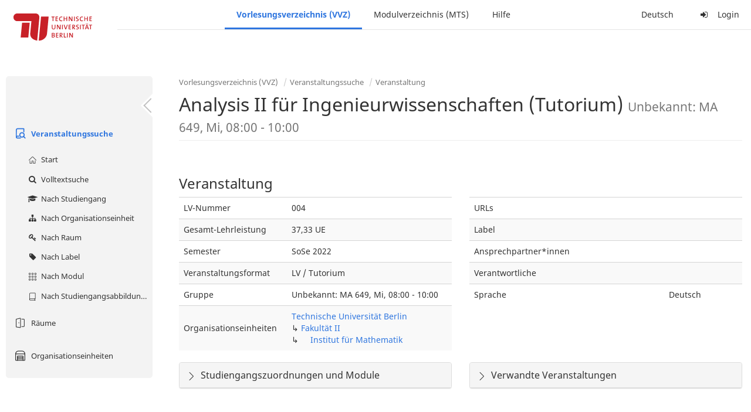

--- FILE ---
content_type: text/html;charset=utf-8
request_url: https://moseskonto.tu-berlin.de/moses/verzeichnis/veranstaltungen/veranstaltung.html?veranstaltung=93130
body_size: 8257
content:
<!DOCTYPE html>
<html xmlns="http://www.w3.org/1999/xhtml" lang="de"><head id="j_idt12">
        <meta charset="utf-8" />
        <meta http-equiv="Content-Type" content="text/html; charset=UTF-8" />
        <meta http-equiv="X-UA-Compatible" content="IE=edge" />

        <meta id="mosesMeta" data-server_url="https://moseskonto.tu-berlin.de/moses" />
        <script type="text/javascript">
            const { server_url } = document.getElementById("mosesMeta").dataset
            window.serverUrl = server_url /*_*/

            /*_*/
            window.getResourceRootPath = (match, idx, string) => {
                // replace '/@resource/' with:
                return window.serverUrl + "/javax.faces.resource/"
            }

            async function writeClipboard (elemSelector) {
                const elem = document.querySelector(elemSelector)
                if (!elem) {
                    console.error("element $(\"", elemSelector, "\") not found!", alert("⚠ Fehler"))
                } else if (await writeClipboardText(elem.value || elem.textContent)) !elem.select || elem.select()
            }

            async function writeClipboardText (text) {
                try {
                    await navigator.clipboard.writeText(text)
                    return true
                } catch (error) {
                    prompt("⚠ Fehler: Text konnte nicht kopiert werden!", text)
                    console.error("failed to write to clipboard!", error.message)
                }
            }
        </script>
        <noscript>
            <meta http-equiv="refresh" content="0;url=https://moseskonto.tu-berlin.de/moses/error/noscript.html" />
        </noscript><link type="text/css" rel="stylesheet" href="/moses/javax.faces.resource/theme.css.html;jsessionid=AnISemu14dLnxGIw8oX9kuzkj-uwA4PnOyM8cxox.moseskonto?ln=primefaces-bootstrap&amp;v=12.0.0&amp;e=12.0.0" /><link type="text/css" rel="stylesheet" href="/moses/javax.faces.resource/primeicons/primeicons.css.html;jsessionid=AnISemu14dLnxGIw8oX9kuzkj-uwA4PnOyM8cxox.moseskonto?ln=primefaces&amp;v=12.0.0&amp;e=12.0.0" /><script type="text/javascript" src="/moses/javax.faces.resource/jsf.js.html;jsessionid=AnISemu14dLnxGIw8oX9kuzkj-uwA4PnOyM8cxox.moseskonto?ln=javax.faces&amp;stage=Development"></script><script type="text/javascript" src="/moses/javax.faces.resource/omnifaces.js.html;jsessionid=AnISemu14dLnxGIw8oX9kuzkj-uwA4PnOyM8cxox.moseskonto?ln=omnifaces&amp;v=3.14.1"></script><link type="text/css" rel="stylesheet" href="/moses/javax.faces.resource/components.css.html;jsessionid=AnISemu14dLnxGIw8oX9kuzkj-uwA4PnOyM8cxox.moseskonto?ln=primefaces&amp;v=12.0.0&amp;e=12.0.0" /><script type="text/javascript" src="/moses/javax.faces.resource/jquery/jquery.js.html;jsessionid=AnISemu14dLnxGIw8oX9kuzkj-uwA4PnOyM8cxox.moseskonto?ln=primefaces&amp;v=12.0.0&amp;e=12.0.0"></script><script type="text/javascript" src="/moses/javax.faces.resource/jquery/jquery-plugins.js.html;jsessionid=AnISemu14dLnxGIw8oX9kuzkj-uwA4PnOyM8cxox.moseskonto?ln=primefaces&amp;v=12.0.0&amp;e=12.0.0"></script><script type="text/javascript" src="/moses/javax.faces.resource/core.js.html;jsessionid=AnISemu14dLnxGIw8oX9kuzkj-uwA4PnOyM8cxox.moseskonto?ln=primefaces&amp;v=12.0.0&amp;e=12.0.0"></script><script type="text/javascript" src="/moses/javax.faces.resource/components.js.html;jsessionid=AnISemu14dLnxGIw8oX9kuzkj-uwA4PnOyM8cxox.moseskonto?ln=primefaces&amp;v=12.0.0&amp;e=12.0.0"></script><link type="text/css" rel="stylesheet" href="/moses/javax.faces.resource/toggleswitch/toggleswitch.css.html;jsessionid=AnISemu14dLnxGIw8oX9kuzkj-uwA4PnOyM8cxox.moseskonto?ln=primefaces&amp;v=12.0.0&amp;e=12.0.0" /><script type="text/javascript" src="/moses/javax.faces.resource/toggleswitch/toggleswitch.js.html;jsessionid=AnISemu14dLnxGIw8oX9kuzkj-uwA4PnOyM8cxox.moseskonto?ln=primefaces&amp;v=12.0.0&amp;e=12.0.0"></script><script type="text/javascript" src="/moses/javax.faces.resource/touch/touchswipe.js.html;jsessionid=AnISemu14dLnxGIw8oX9kuzkj-uwA4PnOyM8cxox.moseskonto?ln=primefaces&amp;v=12.0.0&amp;e=12.0.0"></script><link type="text/css" rel="stylesheet" href="/moses/javax.faces.resource/texteditor/texteditor.css.html;jsessionid=AnISemu14dLnxGIw8oX9kuzkj-uwA4PnOyM8cxox.moseskonto?ln=primefaces&amp;v=12.0.0&amp;e=12.0.0" /><script type="text/javascript" src="/moses/javax.faces.resource/texteditor/texteditor.js.html;jsessionid=AnISemu14dLnxGIw8oX9kuzkj-uwA4PnOyM8cxox.moseskonto?ln=primefaces&amp;v=12.0.0&amp;e=12.0.0"></script><script type="text/javascript" src="/moses/javax.faces.resource/filedownload/filedownload.js.html;jsessionid=AnISemu14dLnxGIw8oX9kuzkj-uwA4PnOyM8cxox.moseskonto?ln=primefaces&amp;v=12.0.0&amp;e=12.0.0"></script><script type="text/javascript" src="/moses/javax.faces.resource/shared.js.html;jsessionid=AnISemu14dLnxGIw8oX9kuzkj-uwA4PnOyM8cxox.moseskonto?ln=dist"></script><script type="text/javascript" src="/moses/javax.faces.resource/style.js.html;jsessionid=AnISemu14dLnxGIw8oX9kuzkj-uwA4PnOyM8cxox.moseskonto?ln=dist"></script><script type="text/javascript" src="/moses/javax.faces.resource/main.js.html;jsessionid=AnISemu14dLnxGIw8oX9kuzkj-uwA4PnOyM8cxox.moseskonto?ln=dist"></script><script type="text/javascript" src="/moses/javax.faces.resource/bootstrap.min.js.html;jsessionid=AnISemu14dLnxGIw8oX9kuzkj-uwA4PnOyM8cxox.moseskonto?ln=js"></script><script type="text/javascript" src="/moses/javax.faces.resource/primefaces-locale.min.js.html;jsessionid=AnISemu14dLnxGIw8oX9kuzkj-uwA4PnOyM8cxox.moseskonto?ln=js"></script><script type="text/javascript" src="/moses/javax.faces.resource/html2pdf.min.js.html;jsessionid=AnISemu14dLnxGIw8oX9kuzkj-uwA4PnOyM8cxox.moseskonto?ln=js"></script><script type="text/javascript">if(window.PrimeFaces){PrimeFaces.settings.locale='de';PrimeFaces.settings.viewId='/verzeichnis/veranstaltungen/veranstaltung.xhtml';PrimeFaces.settings.contextPath='/moses';PrimeFaces.settings.cookiesSecure=false;PrimeFaces.settings.projectStage='Development';}</script>

    <title>Moses - 
        Analysis II für Ingenieurwissenschaften (Tutorium) Unbekannt: MA 649, Mi, 08:00 - 10:00
    </title>

    
    <link rel="apple-touch-icon" href="/moses/docs/images/favicon/apple-touch-icon.png" sizes="180x180" />
    <link rel="icon" type="image/png" href="/moses/docs/images/favicon/favicon-32x32.png" sizes="32x32" />
    <link rel="icon" type="image/png" href="/moses/docs/images/favicon/favicon-16x16.png" sizes="16x16" />
    
    <link crossorigin="use-credentials" rel="manifest" href="/moses/docs/images/favicon/manifest.json" />
    <link rel="mask-icon" href="/moses/docs/images/favicon/safari-pinned-tab.svg" color="#5bbad5" />
    <link rel="shortcut icon" href="/moses/docs/images/favicon/favicon.ico" />
    <meta name="msapplication-config" content="/moses/docs/images/favicon/browserconfig.xml" />

    <meta name="theme-color" content="#2F76DF" />
        <meta name="viewport" content="width=device-width, initial-scale=1" /></head><body>

    <script>
        // Prevent Safari's bfcache:
        // Even-tough all imaginable http response headers that prevent caching are set, Safari still does not reload
        // the page when the browser's back button was used. These stale pages will then result in an immediate timeout
        // exception since Jakarta Faces has discarded the servlet already. The only way to prevent this is to
        // immediately reload the page.
        window.addEventListener("pageshow", function (event) {
            if (event.persisted) {
                window.location.reload()
            }
        })
    </script>
<form id="defaultMessageForm" name="defaultMessageForm" method="post" action="/moses/verzeichnis/veranstaltungen/veranstaltung.html;jsessionid=AnISemu14dLnxGIw8oX9kuzkj-uwA4PnOyM8cxox.moseskonto?jfwid=AnISemu14dLnxGIw8oX9kuzkj-uwA4PnOyM8cxox:0" enctype="application/x-www-form-urlencoded">
<input type="hidden" name="defaultMessageForm" value="defaultMessageForm" />
<div id="defaultMessageForm:defaultMessage">
        <div class="container moses-growl ">

        </div></div><input type="hidden" name="javax.faces.ViewState" id="j_id1:javax.faces.ViewState:0" value="-1826090785352680181:-7812903237422124372" autocomplete="off" /><input type="hidden" name="javax.faces.ClientWindow" id="j_id1:javax.faces.ClientWindow:0" value="AnISemu14dLnxGIw8oX9kuzkj-uwA4PnOyM8cxox:0" autocomplete="off" />
</form>
<form id="confirmDialogForm" name="confirmDialogForm" method="post" action="/moses/verzeichnis/veranstaltungen/veranstaltung.html;jsessionid=AnISemu14dLnxGIw8oX9kuzkj-uwA4PnOyM8cxox.moseskonto?jfwid=AnISemu14dLnxGIw8oX9kuzkj-uwA4PnOyM8cxox:0" enctype="application/x-www-form-urlencoded">
<input type="hidden" name="confirmDialogForm" value="confirmDialogForm" />
<div class="modal modal-confirm fade" tabindex="-1" role="dialog"><div class="modal-dialog"><div class="modal-content"><div class="modal-header"><button type="button" class="close" data-dismiss="modal" aria-label="Abbrechen"><span aria-hidden="aria-hidden" class="fa fa-fw fa-close"></span></button><h4 class="modal-title"><span class="modal-confirm-icon fa fa-fw fa-space fa-warning"></span><span class="modal-confirm-title">Bestätigung</span></h4></div><div class="modal-body"><p class="modal-confirm-message">Sind Sie sich sicher?</p></div><div class="modal-footer"><button type="button" class="btn btn-default modal-confirm-cancel" data-dismiss="modal"><span class="fa fa-space fa-times"></span><span>Abbrechen</span></button><button type="button" class="btn btn-danger modal-confirm-ok" data-dismiss="modal"><span class="fa fa-space fa-check"></span><span>OK</span></button></div></div></div></div><input type="hidden" name="javax.faces.ViewState" id="j_id1:javax.faces.ViewState:1" value="-1826090785352680181:-7812903237422124372" autocomplete="off" /><input type="hidden" name="javax.faces.ClientWindow" id="j_id1:javax.faces.ClientWindow:1" value="AnISemu14dLnxGIw8oX9kuzkj-uwA4PnOyM8cxox:0" autocomplete="off" />
</form>
<form id="popupNotificationForm" name="popupNotificationForm" method="post" action="/moses/verzeichnis/veranstaltungen/veranstaltung.html;jsessionid=AnISemu14dLnxGIw8oX9kuzkj-uwA4PnOyM8cxox.moseskonto?jfwid=AnISemu14dLnxGIw8oX9kuzkj-uwA4PnOyM8cxox:0" enctype="application/x-www-form-urlencoded">
<input type="hidden" name="popupNotificationForm" value="popupNotificationForm" />
<div id="popupNotificationForm:j_idt39" class="modal " aria-hidden="aria-hidden" tabindex="-1" role="dialog"><input id="popupNotificationForm:j_idt39_input" name="popupNotificationForm:j_idt39_input" hidden="true" value="ACCEPTED" onchange="Moses.Component.Modal.update('popupNotificationForm:j_idt39', event)" /><input id="popupNotificationForm:j_idt39_top" name="popupNotificationForm:j_idt39_top" hidden="true" value="" /><input id="popupNotificationForm:j_idt39_left" name="popupNotificationForm:j_idt39_left" hidden="true" value="" /><input id="popupNotificationForm:j_idt39_width" name="popupNotificationForm:j_idt39_width" hidden="true" value="" /><input id="popupNotificationForm:j_idt39_height" name="popupNotificationForm:j_idt39_height" hidden="true" value="" /><div class="modal-dialog modal-md"><div class="modal-content"><div class="modal-header"><button type="button" class="close btn" onclick="Moses.Component.Modal.decline('popupNotificationForm:j_idt39', event)" aria-label="Abbrechen"><span aria-hidden="aria-hidden" class="ic-close-big"></span></button><h4 class="modal-title"></h4></div><div class="modal-body"></div></div></div><script>Moses.Component.Modal.restore('popupNotificationForm:j_idt39', {'backdrop':'true','keyboard':true,'draggable':false,'dragged':false,'styleTop':'','styleLeft':'','resizable':false,'resized':false,'styleWidth':'','styleHeight':'','collapse':false,'show':false})</script></div><input type="hidden" name="javax.faces.ViewState" id="j_id1:javax.faces.ViewState:2" value="-1826090785352680181:-7812903237422124372" autocomplete="off" /><input type="hidden" name="javax.faces.ClientWindow" id="j_id1:javax.faces.ClientWindow:2" value="AnISemu14dLnxGIw8oX9kuzkj-uwA4PnOyM8cxox:0" autocomplete="off" />
</form>


    <div id="loading-indicator"></div>

    <header id="header">
        <a href="https://moseskonto.tu-berlin.de/moses/index.html" id="header-logo">
            <img src="/moses/docs/images/template/university-logo.svg" alt="Technische Universität Berlin Logo" />
        </a>

        <nav id="nav-top"></nav>
    </header>

    <div id="header-border"></div>


    <aside id="aside">
        <nav id="nav-aside"></nav>
    </aside>

    <main id="content" class="container-fluid"><div id="page-title" class="page-header">

            <ol class="breadcrumb">
                    <li><a href="https://moseskonto.tu-berlin.de/moses/verzeichnis/index.html">Vorlesungsverzeichnis (VVZ)</a>
                    </li>
                    <li><a href="https://moseskonto.tu-berlin.de/moses/verzeichnis/veranstaltungen/index.html">Veranstaltungssuche</a>
                    </li>
                    <li><a href=";jsessionid=AnISemu14dLnxGIw8oX9kuzkj-uwA4PnOyM8cxox.moseskonto#">Veranstaltung</a>
                    </li>
            </ol>

            <h1>
        Analysis II für Ingenieurwissenschaften (Tutorium)
        <small>Unbekannt: MA 649, Mi, 08:00 - 10:00</small>
            </h1></div>
<form id="main-form" name="main-form" method="post" action="/moses/verzeichnis/veranstaltungen/veranstaltung.html;jsessionid=AnISemu14dLnxGIw8oX9kuzkj-uwA4PnOyM8cxox.moseskonto?jfwid=AnISemu14dLnxGIw8oX9kuzkj-uwA4PnOyM8cxox:0" enctype="application/x-www-form-urlencoded">
<input type="hidden" name="main-form" value="main-form" />
<div id="main-form:j_idt63:view-base-raum-aendern-modal"></div><div id="main-form:j_idt63:view-base-dozierende-modal"></div><div id="main-form:j_idt63:view-base-delete-modal"></div><div id="main-form:j_idt63:view-base-kommentar-modal"></div><div id="main-form:j_idt63:view-base-buchung-lve-modal"></div><div id="main-form:j_idt63:view-base-buchung-notiz-modal"></div><div id="main-form:j_idt63:view-base-label-modal"></div><div id="main-form:j_idt63:view-base-curriculum-conflicts-modal"></div><div id="main-form:j_idt63:view-base-cal-export-modal"></div><div id="main-form:j_idt63:view-base-pvhinweis-modal"><div id="main-form:j_idt63:hinweis-modal:hinweis-modal" class="modal " tabindex="-1" role="dialog"><input id="main-form:j_idt63:hinweis-modal:hinweis-modal_input" name="main-form:j_idt63:hinweis-modal:hinweis-modal_input" hidden="true" onchange="Moses.Component.Modal.update('main-form:j_idt63:hinweis-modal:hinweis-modal', event)" /><input id="main-form:j_idt63:hinweis-modal:hinweis-modal_top" name="main-form:j_idt63:hinweis-modal:hinweis-modal_top" hidden="true" value="" /><input id="main-form:j_idt63:hinweis-modal:hinweis-modal_left" name="main-form:j_idt63:hinweis-modal:hinweis-modal_left" hidden="true" value="" /><input id="main-form:j_idt63:hinweis-modal:hinweis-modal_width" name="main-form:j_idt63:hinweis-modal:hinweis-modal_width" hidden="true" value="" /><input id="main-form:j_idt63:hinweis-modal:hinweis-modal_height" name="main-form:j_idt63:hinweis-modal:hinweis-modal_height" hidden="true" value="" /><div class="modal-dialog modal-fullscreen"><div class="modal-content"><div class="modal-header"><button type="button" class="close btn" onclick="Moses.Component.Modal.decline('main-form:j_idt63:hinweis-modal:hinweis-modal', event)" aria-label="Abbrechen"><span aria-hidden="aria-hidden" class="ic-close-big"></span></button><h4 class="modal-title">Wichtiger Hinweis zur Anmeldung</h4></div><div class="modal-body">

            <div class="form-group">Bitte beachten Sie: Einige der von Ihnen hinzugefügten Veranstaltungen sind Teil eines Platzvergabeverfahrens und daher teilnahmebeschränkt. Nachfolgend finden Sie eine Übersicht der betroffenen Veranstaltungen und der zugehörigen Wahlen:

                <div class="gutter-v-3"></div>

            </div></div><div class="modal-footer"><a id="main-form:j_idt63:hinweis-modal:j_idt5068" href="#" class="ui-commandlink ui-widget btn btn-default" onclick="PrimeFaces.ab({s:&quot;main-form:j_idt63:hinweis-modal:j_idt5068&quot;,f:&quot;main-form&quot;,p:&quot;main-form:j_idt63:hinweis-modal:j_idt5068&quot;,u:&quot;main-form&quot;,ps:true});return false;"><span class="ic-cancel-big ic-space-r"></span>OK
                </a><script id="main-form:j_idt63:hinweis-modal:j_idt5068_s" type="text/javascript">$(function(){PrimeFaces.cw("CommandLink","widget_main_form_j_idt63_hinweis_modal_j_idt5068",{id:"main-form:j_idt63:hinweis-modal:j_idt5068"});});</script></div></div></div><script>Moses.Component.Modal.restore('main-form:j_idt63:hinweis-modal:hinweis-modal', {'backdrop':'true','keyboard':true,'draggable':false,'dragged':false,'styleTop':'','styleLeft':'','resizable':false,'resized':false,'styleWidth':'','styleHeight':'','collapse':false,'show':false})</script></div></div>
        <div id="main-form:j_idt5070">

        </div>
            <div class="clearfix"></div>
        <div id="main-form:veranstaltung-infos">

            <h3>Veranstaltung</h3>
            <div class="row">
                <div class="col-md-6">

                    <div class="table-responsive">
                        <table class="table">
                            <tr>
                                <td>LV-Nummer</td>
                                <td>004</td>
                            </tr><tr>
                                <td>Gesamt-Lehrleistung</td>
                                <td>37,33 UE</td></tr>

                            <tr>
                                <td>Semester</td>
                                <td>SoSe 2022</td>
                            </tr>

                            <tr>
                                <td>Veranstaltungsformat</td>
                                <td>LV / Tutorium</td>
                            </tr>

                            <tr>
                                <td>Gruppe</td>
                                <td>Unbekannt: MA 649, Mi, 08:00 - 10:00</td>
                            </tr>

                            <tr>
                                <td>Organisationseinheiten</td>
                                <td>
                
                <a href="/moses/verzeichnis/veranstaltungen/organisationseinheit.html;jsessionid=AnISemu14dLnxGIw8oX9kuzkj-uwA4PnOyM8cxox.moseskonto?oe=927">
                        Technische Universität Berlin
                    </a>
                <br />
                ↳ 
                <a href="/moses/verzeichnis/veranstaltungen/organisationseinheit.html;jsessionid=AnISemu14dLnxGIw8oX9kuzkj-uwA4PnOyM8cxox.moseskonto?oe=2">
                        Fakultät II
                    </a>
                <br />
                ↳     
                <a href="/moses/verzeichnis/veranstaltungen/organisationseinheit.html;jsessionid=AnISemu14dLnxGIw8oX9kuzkj-uwA4PnOyM8cxox.moseskonto?oe=8">
                        Institut für Mathematik
                    </a>
                <br />
                                </td>
                            </tr>
                        </table>
                    </div>
                </div>

                <div class="col-md-6">
                    <div class="table-responsive">
                        <table class="table"><tr>
                                <td>URLs</td>
                                <td class="text-ellipsis"><div id="main-form:veranstaltung-infos:j_idt5135" class="" style=""></div>
                                </td></tr><tr>
                                <td>Label</td>
                                <td>
                                </td></tr><tr>
                                <td>Ansprechpartner*innen</td>
                                <td class="text-ellipsis"><div id="main-form:veranstaltung-infos:j_idt5145" class="" style=""></div>
                                </td></tr><tr>
                                <td>Verantwortliche</td>
                                <td class="text-ellipsis"><div id="main-form:veranstaltung-infos:j_idt5150" class="" style=""></div>
                                </td></tr>

                            <tr>
                                <td>Sprache</td>
                                <td>Deutsch</td>
                            </tr>
                        </table>
                    </div>
                </div>
            </div><div class="row">
                <div class="col-md-6">

        <div id="main-form:veranstaltung-infos:j_idt5188" class="moses-collapsible-panel panel panel-default  collapsed"><input id="main-form:veranstaltung-infos:j_idt5188:state" type="text" name="main-form:veranstaltung-infos:j_idt5188:state" value="true" class="form-control" style="display: none;" />

            <div class="panel-heading" onclick="Moses.Component.Collapsible.toggle('main-form:veranstaltung-infos:j_idt5188', event, '', '', ''); return false;"><span class="panel-title">
                    Studiengangszuordnungen  und Module
                </span>
            </div>

        </div>
                </div>

                <div class="col-md-6">

        <div id="main-form:veranstaltung-infos:j_idt5234" class="moses-collapsible-panel panel panel-default  collapsed"><input id="main-form:veranstaltung-infos:j_idt5234:state" type="text" name="main-form:veranstaltung-infos:j_idt5234:state" value="true" class="form-control" style="display: none;" />

            <div class="panel-heading" onclick="Moses.Component.Collapsible.toggle('main-form:veranstaltung-infos:j_idt5234', event, '', '', ''); return false;"><span class="panel-title">
                    Verwandte Veranstaltungen
                </span>
            </div>

        </div>
                </div></div>

        </div>
            <div class="gutter-v-2"></div>
        <div id="main-form:bg-list">

            <h3>Termine (1)</h3>
                <div class="well well-sm">
        <div id="main-form:bg-list:j_idt5268:0:j_idt5270">

            <div class="row">
                <div class="col-sm-4">
                    <div class="form-group">
                        <label>Zeitraum</label><br />

                        Mi. 20.04 - 20.07.22, wöchentlich, 08:00 - 10:00
                    </div>
                </div>

                <div class="col-sm-8">
                    <div class="form-group">
                        <label>Ort</label><br /><div id="main-form:bg-list:j_idt5268:0:j_idt5270:j_idt5277:j_idt5278" class="" style="display: inline;"><span id="main-form:bg-list:j_idt5268:0:j_idt5270:j_idt5277:j_idt5278:0" class="" style="">
            Charlottenburg
        </span></div>
            ,<div id="main-form:bg-list:j_idt5268:0:j_idt5270:j_idt5277:j_idt5282" class="" style="display: inline;"><span id="main-form:bg-list:j_idt5268:0:j_idt5270:j_idt5277:j_idt5282:0" class="" style="">
                MA 649
            </span></div>
                    </div>
                </div>
            </div>

            <div class="row">
                <div class="col-sm-4">
                    <div class="form-group">
                        <label>Organisationseinheit</label><br /><div id="main-form:bg-list:j_idt5268:0:j_idt5270:j_idt5310" class="" style="display: inline;"><span id="main-form:bg-list:j_idt5268:0:j_idt5270:j_idt5310:0" class="" style="">
                            Institut für Mathematik
                        </span></div>
                    </div>
                </div><div class="col-sm-4">
                    <div class="form-group">
                        <label>Lehrleistung</label><br />
                        37,33 UE
                    </div></div>
            </div>

        </div><a id="main-form:bg-list:j_idt5268:0:j_idt5336" href="#" class="ui-commandlink ui-widget" onclick="PrimeFaces.ab({s:&quot;main-form:bg-list:j_idt5268:0:j_idt5336&quot;,f:&quot;main-form&quot;,u:&quot;main-form&quot;});return false;">   <span class="fa fam-uncollapse fa-space"></span>Einzeltermine ausklappen  
                    </a><script id="main-form:bg-list:j_idt5268:0:j_idt5336_s" type="text/javascript">$(function(){PrimeFaces.cw("CommandLink","widget_main_form_bg_list_j_idt5268_0_j_idt5336",{id:"main-form:bg-list:j_idt5268:0:j_idt5336"});});</script>
                </div>

        </div>
            <div class="gutter-v-2"></div>
        <div id="main-form:j_idt5553">

            <div id="calendar-point"><div id="main-form:j_idt5553:calendar-including-warnings"><div id="main-form:j_idt5553:calendar-including-filter"><div style="line-height: 41px;" class="pull-right"><span class="" id="main-form:j_idt5553:j_idt5568:j_idt5569" style="" data-toggle="popover" data-animation="true" data-container="body" data-delay="0" data-trigger="hover" data-placement="left" data-collision="null" data-hide-others="false" data-popover-class="tab-calendar-key-popover" data-popover-style=""><div class="title" style="display: none">Legende der Farbgebungen<div class="clearfix"></div></div><div class="content" style="display: none">
                <div class="row"><div class="col-md-6">
                        <div class="form-group">
                            <label>Lehrformat</label><br />
                            Jedes Format bekommt eine Farbe
                        </div></div><div class="col-md-6">
                        <div class="form-group">
                            <label>Campus</label><br />
                            Jeder Campus bekommt eine Farbe
                        </div></div>
                </div></div>
            <a><span class="fa fa-map-o fa-space"></span>Legende</a></span><script>Moses.Component.Popover.prepare('main-form:j_idt5553:j_idt5568:j_idt5569')</script></div><ul style="width: calc(100% - 90px);" class="nav nav-tabs"><li class="active"><a id="main-form:j_idt5553:j_idt5595" href="#" class="ui-commandlink ui-widget" onclick="PrimeFaces.ab({s:&quot;main-form:j_idt5553:j_idt5595&quot;,f:&quot;main-form&quot;,p:&quot;main-form:j_idt5553:j_idt5595&quot;,u:&quot;main-form:j_idt5553:calendar-including-filter&quot;});return false;">
                                        Semester
                                    </a><script id="main-form:j_idt5553:j_idt5595_s" type="text/javascript">$(function(){PrimeFaces.cw("CommandLink","widget_main_form_j_idt5553_j_idt5595",{id:"main-form:j_idt5553:j_idt5595"});});</script></li><li class=""><a id="main-form:j_idt5553:j_idt5598" href="#" class="ui-commandlink ui-widget" onclick="PrimeFaces.ab({s:&quot;main-form:j_idt5553:j_idt5598&quot;,f:&quot;main-form&quot;,p:&quot;main-form:j_idt5553:j_idt5598&quot;,u:&quot;main-form:j_idt5553:calendar-including-filter&quot;});return false;">
                                        Einzelne Woche
                                    </a><script id="main-form:j_idt5553:j_idt5598_s" type="text/javascript">$(function(){PrimeFaces.cw("CommandLink","widget_main_form_j_idt5553_j_idt5598",{id:"main-form:j_idt5553:j_idt5598"});});</script></li><li class=""><a id="main-form:j_idt5553:j_idt5601" href="#" class="ui-commandlink ui-widget" onclick="PrimeFaces.ab({s:&quot;main-form:j_idt5553:j_idt5601&quot;,f:&quot;main-form&quot;,p:&quot;main-form:j_idt5553:j_idt5601&quot;,u:&quot;main-form:j_idt5553:calendar-including-filter&quot;});return false;">
                                        Einzelner Tag
                                    </a><script id="main-form:j_idt5553:j_idt5601_s" type="text/javascript">$(function(){PrimeFaces.cw("CommandLink","widget_main_form_j_idt5553_j_idt5601",{id:"main-form:j_idt5553:j_idt5601"});});</script></li><li class=""><a id="main-form:j_idt5553:j_idt5604" href="#" class="ui-commandlink ui-widget" onclick="PrimeFaces.ab({s:&quot;main-form:j_idt5553:j_idt5604&quot;,f:&quot;main-form&quot;,p:&quot;main-form:j_idt5553:j_idt5604&quot;,u:&quot;main-form:j_idt5553:calendar-including-filter&quot;});return false;">
                                        Benutzerdefinierter Zeitraum
                                    </a><script id="main-form:j_idt5553:j_idt5604_s" type="text/javascript">$(function(){PrimeFaces.cw("CommandLink","widget_main_form_j_idt5553_j_idt5604",{id:"main-form:j_idt5553:j_idt5604"});});</script></li><li class=""><a id="main-form:j_idt5553:j_idt5607" href="#" class="ui-commandlink ui-widget" onclick="PrimeFaces.ab({s:&quot;main-form:j_idt5553:j_idt5607&quot;,f:&quot;main-form&quot;,p:&quot;main-form:j_idt5553:j_idt5607&quot;,u:&quot;main-form:j_idt5553:calendar-including-filter&quot;});return false;">
                                        Alle Wochen
                                    </a><script id="main-form:j_idt5553:j_idt5607_s" type="text/javascript">$(function(){PrimeFaces.cw("CommandLink","widget_main_form_j_idt5553_j_idt5607",{id:"main-form:j_idt5553:j_idt5607"});});</script></li></ul>

                            <div class="clearfix"></div><div class="gutter-v-2"></div>

                            
                            <div class="tab-calendar-settings-well">

        <div id="main-form:j_idt5553:j_idt5650" class="moses-collapsible tab-calendar-settings-collapsible collapsed"><input id="main-form:j_idt5553:j_idt5650:state" type="hidden" name="main-form:j_idt5553:j_idt5650:state" value="true" />

            <div class="moses-collapsible-header" onclick="Moses.Component.Collapsible.toggle('main-form:j_idt5553:j_idt5650', event, '', '', ''); return false;">
                Kalenderoptionen
                
            </div>

        </div>
                            </div><div id="main-form:j_idt5553:calendar" class="tab-calendar-calendar"><div id="main-form:j_idt5553:week-calendar-component" class="moses-calendar-wrapper" data-testid="week-calendar"><div class="moses-calendar week-calendar-component ruled moses-calendar-5" style=""><div class="moses-calendar-timeline"><div class="moses-calendar-timeline-header"></div><div class="moses-calendar-timeline-body" style="height: 400.000000px;"><div class="moses-calendar-timeline-marker" style="line-height: 0;position: relative;top: calc(0.000000px + 0.0em)">08:00</div><div class="moses-calendar-timeline-marker" style="line-height: 0;position: relative;top: calc(40.000000px + 0.0em)">09:00</div><div class="moses-calendar-timeline-marker" style="line-height: 0;position: relative;top: calc(80.000000px + 0.0em)">10:00</div><div class="moses-calendar-timeline-marker" style="line-height: 0;position: relative;top: calc(120.000000px + 0.0em)">11:00</div><div class="moses-calendar-timeline-marker" style="line-height: 0;position: relative;top: calc(160.000000px + 0.0em)">12:00</div><div class="moses-calendar-timeline-marker" style="line-height: 0;position: relative;top: calc(200.000000px + 0.0em)">13:00</div><div class="moses-calendar-timeline-marker" style="line-height: 0;position: relative;top: calc(240.000000px + 0.0em)">14:00</div><div class="moses-calendar-timeline-marker" style="line-height: 0;position: relative;top: calc(280.000000px + 0.0em)">15:00</div><div class="moses-calendar-timeline-marker" style="line-height: 0;position: relative;top: calc(320.000000px + 0.0em)">16:00</div><div class="moses-calendar-timeline-marker" style="line-height: 0;position: relative;top: calc(360.000000px + 0.0em)">17:00</div></div></div><div class="moses-calendar-days"><input name="main-form:j_idt5553:week-calendar-component_scroll_left" type="hidden" value="0.0" /><div id="main-form:j_idt5553:week-calendar-component:0:-1" class="moses-calendar-day" style="width: 20.000000%;"><div class="moses-calendar-day-header">
                                        
                                        Mo.
                                    </div><div class="moses-calendar-day-body" style="background-size: auto 40px !important;height: 400.000000px;"><div class="moses-calendar-day-body-inner"></div></div></div><div id="main-form:j_idt5553:week-calendar-component:1:-1" class="moses-calendar-day" style="width: 20.000000%;"><div class="moses-calendar-day-header">
                                        
                                        Di.
                                    </div><div class="moses-calendar-day-body" style="background-size: auto 40px !important;height: 400.000000px;"><div class="moses-calendar-day-body-inner"></div></div></div><div id="main-form:j_idt5553:week-calendar-component:2:-1" class="moses-calendar-day" style="width: 20.000000%;"><div class="moses-calendar-day-header">
                                        
                                        Mi.
                                    </div><div class="moses-calendar-day-body" style="background-size: auto 40px !important;height: 400.000000px;"><div class="moses-calendar-day-body-inner"><div id="main-form:j_idt5553:week-calendar-component:2:0" class="moses-calendar-event-wrapper" style="width: 100.000000%;height: 80.000000px;top: 0.000000px;left: 0.000000%;"><div id="main-form:j_idt5553:week-calendar-component:2:0:event" data-testid="tab-calendar-week-event" class="moses-calendar-event ellipsis                                             purple"><span class="popover-anchor" id="main-form:j_idt5553:week-calendar-component:2:0:out-termin:out-termin-dto-popover" style="display: block; width: 100%; height: 100%;" data-toggle="popover" data-animation="false" data-container="body" data-delay="0" data-trigger="hover" data-placement="top" data-collision="fit" data-hide-others="false" data-popover-class="termin-popover hidden-xs" data-popover-style=""><div class="title" style="display: none">Analysis II für Ingenieurwissenschaften (Tutorium) Unbekannt: MA 649, Mi, 08:00 - 10:00<div class="clearfix"></div></div><div class="content" style="display: none"><div class="row"><div class="col-sm-6"><div class="form-group"><label>LV-Nummer</label><br/>004</div></div><div class="col-sm-6"><div class="form-group"><label>Format</label><br/>Tutorium</div></div></div><div class="row"><div class="col-sm-6"><div class="form-group"><label>Sprache</label><br/>Deutsch</div></div></div><div class="row"></div><div class="form-group"><label>Gruppe</label><br/>Unbekannt: MA 649, Mi, 08:00 - 10:00</div><div class="form-group"><label>Organisationseinheiten</label><br/>Institut für Mathematik</div><div class="row"></div><div class="row"><div class="col-sm-6"><div class="form-group"><label>Datum/Uhrzeit</label><br/>Mi. 20.04 - 20.07.22, wöchentlich, 08:00 - 10:00</div></div><div class="col-sm-6"><div class="form-group"><label>Anzahl Termine</label><br/>14</div></div><div class="col-sm-6"><div class="form-group"><label>Ort</label><br/>Charlottenburg, MA 649</div></div></div><div class="row"><div class="col-sm-6"><div class="form-group"><label>Vor-/Nachbereitungsdauer</label><br/>0min/0min</div></div></div><div class="row"></div></div><a class="ellipsis" href="https://moseskonto.tu-berlin.de/moses/verzeichnis/veranstaltungen/veranstaltung.html?veranstaltung=93130" data-testid="veranstaltung-name">Analysis II für Ingenieurwissenschaften (Tutorium)</a><br/><small class="ellipsis">Unbekannt: MA 649, Mi, 08:00 - 10:00</small><br/><small class="ellipsis" data-testid="ort">Charlottenburg, <a href="https://moseskonto.tu-berlin.de/moses/verzeichnis/veranstaltungen/raum.html?semester=68&amp;szenario=tpl14&amp;location=raumgruppe56&amp;dateforweek=2022-04-20&amp;search=true">MA 649</a></small><br/>

            <div class="bot-right"><div style="display: inline-block;" class="dropdown"><a id="main-form:j_idt5553:week-calendar-component:2:0:out-termin:out-termin-dropdown" class="dropdown-toggle  " style="" title="" role="button" data-toggle="dropdown" data-dropdown-position-my="right top" data-dropdown-position-at="right bottom" aria-haspopup="true" aria-expanded="false" data-dropdown-onshow="Moses.Component.TabCalendar.onDropdownShow()" data-dropdown-onhidden="Moses.Component.TabCalendar.onDropdownHidden()">
                        <span class="caret" data-html2canvas-ignore="true"></span></a><ul id="main-form:j_idt5553:week-calendar-component:2:0:out-termin:out-termin-dropdown_menu" class="dropdown-menu  " style="" aria-labelledby="main-form:j_idt5553:week-calendar-component:2:0:out-termin:out-termin-dropdown"><li title="Übersicht nach..." class="dropdown-header  " style=" ">Übersicht nach...</li><li title="OE “Institut für Mathematik”" class="  " style=" "><a onclick="Moses.Component.DropdownMenu.click(event, 'main-form:j_idt5553:week-calendar-component:2:0:out-termin:out-termin-dropdown')" href="https://moseskonto.tu-berlin.de/moses/verzeichnis/veranstaltungen/organisationseinheit.html?semester=68&amp;szenario=tpl14&amp;oe=8&amp;search=true&amp;calendarTab=SEMESTER&amp;dateforweek=2022-04-20" target="_blank" class=""><span class="fa fa-fw fa-space fam-oe"></span>OE “Institut für Mathematik”</a></li><li title="Raum “MA 649”" class="  " style=" "><a onclick="Moses.Component.DropdownMenu.click(event, 'main-form:j_idt5553:week-calendar-component:2:0:out-termin:out-termin-dropdown')" href="https://moseskonto.tu-berlin.de/moses/verzeichnis/veranstaltungen/raum.html?semester=68&amp;szenario=tpl14&amp;location=raumgruppe56&amp;calendarTab=SEMESTER&amp;dateforweek=2022-04-20" target="_blank" class=""><span class="fa fa-fw fa-space fam-raum"></span>Raum “MA 649”</a></li><script>Moses.Component.DropdownMenu.prepare('main-form:j_idt5553:week-calendar-component:2:0:out-termin:out-termin-dropdown')</script></ul></div>
            </div></span><script>Moses.Component.Popover.prepare('main-form:j_idt5553:week-calendar-component:2:0:out-termin:out-termin-dto-popover')</script></div></div></div></div></div><div id="main-form:j_idt5553:week-calendar-component:3:-1" class="moses-calendar-day" style="width: 20.000000%;"><div class="moses-calendar-day-header">
                                        
                                        Do.
                                    </div><div class="moses-calendar-day-body" style="background-size: auto 40px !important;height: 400.000000px;"><div class="moses-calendar-day-body-inner"></div></div></div><div id="main-form:j_idt5553:week-calendar-component:4:-1" class="moses-calendar-day" style="width: 20.000000%;"><div class="moses-calendar-day-header">
                                        
                                        Fr.
                                    </div><div class="moses-calendar-day-body" style="background-size: auto 40px !important;height: 400.000000px;"><div class="moses-calendar-day-body-inner"></div></div></div></div></div><script>Moses.Component.Calendar.restore('main-form:j_idt5553:week-calendar-component')</script></div></div><div id="main-form:j_idt5553:calendar-buttons-bottom" class="form-inline">
                                <div class="row">
                                    <div class="col-md-3"><div class="btn-toolbar">
                                            <a class="dropdown-toggle btn btn-default" data-toggle="dropdown"><span class="ic ic-download ic-space-r"></span> Kalender exportieren <span class="caret"></span>
                                            </a>
                                            <ul class="dropdown-menu">
                                                <li><a id="main-form:j_idt5553:j_idt5734" href="#" class="ui-commandlink ui-widget" onclick="PrimeFaces.ab({s:&quot;main-form:j_idt5553:j_idt5734&quot;,f:&quot;main-form&quot;,p:&quot;main-form:j_idt5553:calendar-buttons-bottom&quot;,u:&quot;main-form:j_idt5553:calendar-buttons-bottom&quot;,onco:function(xhr,status,args,data){printPdf('main-form:j_idt5553:week-calendar-component', 'Stundenplan für &quot;Analysis II für Ingenieurwissenschaften (Tutorium) Unbekannt: MA 649, Mi, 08:00 - 10:00&quot;', 'SoSe 2022', 'false');}});return false;"><span class="ic ic-pdf ic-space-r"></span> Kalender als PDF exportieren
                                                    </a><script id="main-form:j_idt5553:j_idt5734_s" type="text/javascript">$(function(){PrimeFaces.cw("CommandLink","widget_main_form_j_idt5553_j_idt5734",{id:"main-form:j_idt5553:j_idt5734"});});</script>
                                                </li>
                                                <li><a id="main-form:j_idt5553:j_idt5739" href="#" class="ui-commandlink ui-widget" onclick="PrimeFaces.ab({s:&quot;main-form:j_idt5553:j_idt5739&quot;,f:&quot;main-form&quot;,u:&quot;main-form:j_idt63:view-base-cal-export-modal main-form:j_idt5553:calendar-buttons-bottom&quot;});return false;" title="Die XLS-Datei lässt sich mit MS Excel, Libre Office Calc und vielen weiteren Tabellenkalkulationen öffnen"><span class="ic ic-excel ic-space-r"></span> Kalender als Excel-Datei exportieren
                                                    </a><script id="main-form:j_idt5553:j_idt5739_s" type="text/javascript">$(function(){PrimeFaces.cw("CommandLink","widget_main_form_j_idt5553_j_idt5739",{id:"main-form:j_idt5553:j_idt5739"});});</script>
                                                </li>
                                            </ul></div>
                                    </div>

                                    <div class="col-md-9">
                                        <div class="btn-toolbar pull-right">
                                        </div>
                                    </div>
                                </div></div>
                            <div class="clearfix"></div></div><div id="main-form:j_idt5553:pinning-modal-wrapper"><div id="main-form:j_idt5553:pinning-modal" class="modal  draggable dragged collapsible resizable" aria-hidden="aria-hidden" tabindex="-1" role="dialog"><input id="main-form:j_idt5553:pinning-modal_input" name="main-form:j_idt5553:pinning-modal_input" hidden="true" value="DECLINED" onchange="Moses.Component.Modal.update('main-form:j_idt5553:pinning-modal', event)" /><input id="main-form:j_idt5553:pinning-modal_top" name="main-form:j_idt5553:pinning-modal_top" hidden="true" value="40px" /><input id="main-form:j_idt5553:pinning-modal_left" name="main-form:j_idt5553:pinning-modal_left" hidden="true" value="20px" /><input id="main-form:j_idt5553:pinning-modal_width" name="main-form:j_idt5553:pinning-modal_width" hidden="true" value="" /><input id="main-form:j_idt5553:pinning-modal_height" name="main-form:j_idt5553:pinning-modal_height" hidden="true" value="" /><div class="modal-dialog modal-md"><div class="modal-content"><div class="modal-header"><button type="button" class="close btn" onclick="Moses.Component.Modal.decline('main-form:j_idt5553:pinning-modal', event)" aria-label="Abbrechen"><span aria-hidden="aria-hidden" class="ic-close-big"></span></button><button type="button" class="close but" onclick="Moses.Component.Modal.collapse('main-form:j_idt5553:pinning-modal', event)" aria-label="Einklappen"><span aria-hidden="aria-hidden" class="fa fa-fw fa-minus"></span></button><h4 class="modal-title"></h4></div><div class="modal-body"></div></div></div><script>Moses.Component.Modal.restore('main-form:j_idt5553:pinning-modal', {'backdrop':'true','keyboard':true,'draggable':true,'dragged':true,'styleTop':'40px','styleLeft':'20px','resizable':true,'resized':false,'styleWidth':'','styleHeight':'','collapse':false,'show':false})</script></div></div></div>
            </div>
        </div>

        <script type="text/javascript">
            function printPdf (calendarId, title, subtitle, a3) {
                var element = document.getElementById(calendarId);

                var a3bool = (a3 === 'true');
                var format = a3bool ? 'a3' : 'a4';
                var width = a3bool ? 1550 : 1060;
                var margintop = a3bool ? 40 : 40;
                var titlesize = a3bool ? 18 : 12;
                var subtitlesize = a3bool ? 18 : 12;
                var titlevmargin = a3bool ? 20 : 20;
                var subtitlevmargin = a3bool ? 38 : 38;
                var titlemaxwidth = a3bool ? 380 : 270;

                margintop += (title.length / 130) * 5;
                subtitlevmargin += (title.length / 130) * 5;

                var opt = {
                    filename: 'stundenplan.pdf',
                    image: {type: 'jpeg', quality: 0.95},
                    html2canvas: {
                        scale: 2,
                        scrollX: 0, scrollY: 0,
                        width: width
                    },
                    margin: [margintop, 10, 10, 10],
                    jsPDF: {
                        unit: 'mm',
                        format: format, orientation: 'l',
                        hotfixes: ['px_scaling']
                    }
                };
                html2pdf().set(opt).from(element).toPdf().get('pdf').then(function (pdf) {
                    pdf.setPage(1);
                    pdf.setFontSize(titlesize);
                    pdf.text(title, 10, titlevmargin, {maxWidth: titlemaxwidth});
                    pdf.setFontSize(subtitlesize);
                    pdf.setTextColor(150);
                    pdf.text(subtitle, 10, subtitlevmargin, {maxWidth: titlemaxwidth});
                }).save();
            }
        </script>
            <div class="gutter-v2"></div><input type="hidden" name="javax.faces.ViewState" id="j_id1:javax.faces.ViewState:3" value="-1826090785352680181:-7812903237422124372" autocomplete="off" /><input type="hidden" name="javax.faces.ClientWindow" id="j_id1:javax.faces.ClientWindow:3" value="AnISemu14dLnxGIw8oX9kuzkj-uwA4PnOyM8cxox:0" autocomplete="off" />
</form>
    </main>

    <footer id="status">
        <a href="http://www.innocampus.tu-berlin.de" target="_blank" class="status-item">
            <img src="/moses/docs/images/template/operator-logo.png" alt="Logo von innoCampus" title="Moses wird betrieben durch innoCampus" />
        </a>

        <div class="status-item hidden-xs">
            Version 6.06.226 (Realm 6.4.3)<br /> 
        </div>

        <div class="status-item justify-right">

            <a href="http://www.tu.berlin/footer/impressum/" target="_blank"> Impressum </a> / <a href="/moses/credits.html"> Credits </a>
        </div>
    </footer>

    <nav id="nav-bottom"></nav>


    <script>
        function ajaxStart () {
            const indicator = document.getElementById("loading-indicator")
            if (indicator) {
                indicator.classList.add("loading")
            }
        }

        function ajaxComplete () {
            const indicator = document.getElementById("loading-indicator")
            if (indicator) {
                indicator.classList.remove("loading")
            }
        }
    </script><div id="j_idt5768"></div><script id="j_idt5768_s" type="text/javascript">$(function(){PrimeFaces.cw("AjaxStatus","widget_j_idt5768",{id:"j_idt5768",delay:0,start:function(){ajaxStart();},complete:function(){ajaxComplete();}});});</script><script type="text/javascript" src="/moses/javax.faces.resource/nav.js.html;jsessionid=AnISemu14dLnxGIw8oX9kuzkj-uwA4PnOyM8cxox.moseskonto?ln=dist"></script><script type="text/javascript">OmniFaces.Unload.init('c5a1b361-49d0-40d3-81f0-cf5303ace485')</script></body>
</html>

--- FILE ---
content_type: application/javascript
request_url: https://moseskonto.tu-berlin.de/moses/javax.faces.resource/primefaces-locale.min.js.html;jsessionid=AnISemu14dLnxGIw8oX9kuzkj-uwA4PnOyM8cxox.moseskonto?ln=js
body_size: 462
content:
PrimeFaces.locales['de'] = {
    closeText: 'Schließen',
    prevText: 'Zurück',
    nextText: 'Weiter',
    monthNames: ['Januar', 'Februar', 'März', 'April', 'Mai', 'Juni', 'Juli', 'August', 'September', 'Oktober', 'November', 'Dezember'],
    monthNamesShort: ['Jan', 'Feb', 'Mär', 'Apr', 'Mai', 'Jun', 'Jul', 'Aug', 'Sep', 'Okt', 'Nov', 'Dez'],
    dayNames: ['Sonntag', 'Montag', 'Dienstag', 'Mittwoch', 'Donnerstag', 'Freitag', 'Samstag'],
    dayNamesShort: ['Son', 'Mon', 'Die', 'Mit', 'Don', 'Fre', 'Sam'],
    dayNamesMin: ['So', 'Mo', 'Di', 'Mi ', 'Do', 'Fr ', 'Sa'],
    weekHeader: 'Woche',
    firstDay: 1,
    isRTL: false,
    showMonthAfterYear: false,
    yearSuffix: '',
    timeOnlyTitle: 'Nur Zeit',
    timeText: 'Zeit',
    hourText: 'Stunde',
    minuteText: 'Minute',
    secondText: 'Sekunde',
    currentText: 'Aktuelles Datum',
    ampm: false,
    month: 'Monat',
    week: 'Woche',
    day: 'Tag',
    allDayText: 'Ganzer Tag'
};
